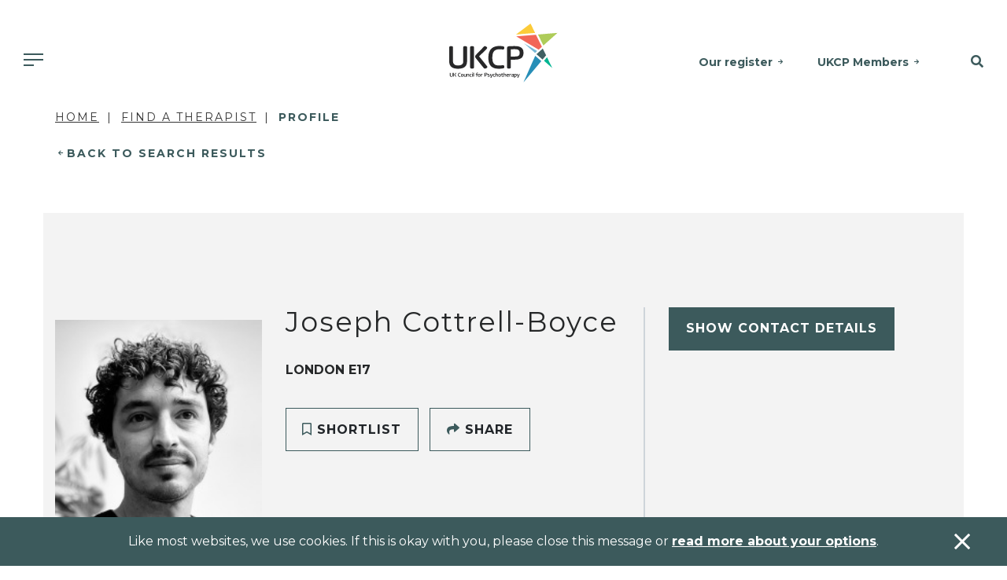

--- FILE ---
content_type: text/html; charset=utf-8
request_url: https://www.psychotherapy.org.uk/therapist/Joseph-Cottrell-Boyce-GxijHQAR
body_size: 12295
content:

<!DOCTYPE html>
<html>
<head>
    <title></title>
    <base href="/">
    <meta charset="utf-8">
    <meta name="viewport" content="width=device-width, initial-scale=1, shrink-to-fit=no">
    <meta name="description" content="">
    <meta name="keywords" content="">
    <meta property="og:title" content="">
    <meta property="og:description" content="">
    <meta property="og:url" content="https://www.psychotherapy.org.uk/find-a-therapist/profile/">


        <meta name="google-site-verification" content="Mo-MbN5XTtKqXStzMNvDRqyjsi7YEWD6pdd1M6EzhVI">


    <link rel="canonical" href="https://www.psychotherapy.org.uk/find-a-therapist/profile/">
    <link rel="icon" href="/assets/img/favicon.ico">

    
        

    <link rel="stylesheet" href="/assets/css/all.min.css" />
    <link rel="stylesheet" href="/assets/css/brands.min.css" />
    <link rel="stylesheet" href="/assets/css/styles.min.css" />
    <script src="/assets/js/vendor.js"></script>
    <script src="/assets/js/app.min.js"></script>

<link rel="stylesheet" href="https://fonts.googleapis.com/css2?family=Montserrat:ital,wght@0,100;0,200;0,300;0,400;0,500;0,600;0,700;0,800;0,900;1,100;1,200;1,300;1,400;1,500;1,600;1,700;1,800;1,900&amp;display=swap">
<link rel="stylesheet" href="https://fonts.googleapis.com/css2?family=Roboto:wght@100;300;400;500;700;900&amp;display=swap" />
    

        <!-- Global site tag (gtag.js) - Google Analytics -->
        <script async src="//www.googletagmanager.com/gtag/js?id=UA-20343789-1"></script>
        <script>
            window.dataLayer = window.dataLayer || [];
            function gtag() { dataLayer.push(arguments); }
            gtag('js', new Date());
            gtag('config', 'UA-20343789-1');
        </script>
        <!-- Global site tag (gtag.js) - Google Ads: 305883956 -->
        <script async src="https://www.googletagmanager.com/gtag/js?id=AW-305883956"></script>
        <script>
            window.dataLayer = window.dataLayer || [];
            function gtag() { dataLayer.push(arguments); }
            gtag('js', new Date());

            gtag('config', 'AW-305883956');
        </script>
        <!-- Google Tag Manager -->
        <script>
            (function (w, d, s, l, i) {
                w[l] = w[l] || []; w[l].push({
                    'gtm.start':
                        new Date().getTime(), event: 'gtm.js'
                }); var f = d.getElementsByTagName(s)[0],
                    j = d.createElement(s), dl = l != 'dataLayer' ? '&l=' + l : ''; j.async = true; j.src =
                        'https://www.googletagmanager.com/gtm.js?id=' + i + dl; f.parentNode.insertBefore(j, f);
            })(window, document, 'script', 'dataLayer', 'GTM-57LXLHH');</script>
        <!-- End Google Tag Manager -->

        <script>
            (function (h, o, t, j, a, r) {
                h.hj = h.hj || function () { (h.hj.q = h.hj.q || []).push(arguments) };
                h._hjSettings = { hjid: 2575114, hjsv: 6 };
                a = o.getElementsByTagName('head')[0];
                r = o.createElement('script'); r.async = 1;
                r.src = t + h._hjSettings.hjid + j + h._hjSettings.hjsv;
                a.appendChild(r);
            })(window, document, 'https://static.hotjar.com/c/hotjar-', '.js?sv=');
        </script>
</head>
<body class="header-padding">
    <!-- Google Tag Manager (noscript) -->
    <noscript>
        <iframe src="https://www.googletagmanager.com/ns.html?id=GTM-57LXLHH"
                height="0" width="0" style="display: none; visibility: hidden"></iframe>
    </noscript>
    <!-- End Google Tag Manager (noscript) -->
    <div id="sb-site">

        
            

<!-- Header -->
<div class="container-fluid fixed-top-up-xl">
    <div class="header-container">
        <div class="header">
            <a href="/" class="logo"><img src="/assets/img/logo.svg" alt="UKCP - UK Council for Psychotherapists" /></a>
            <nav class="shortcuts-nav">
                            <a href="/about-ukcp/our-register/" class="d-none d-md-inline-block">Our register</a>
                            <a href="/ukcp-members/" class="d-none d-md-inline-block">UKCP Members</a>
            </nav>
            <nav class="main-nav">
                <a id="mobile-nav-toggle" class="sb-toggle-right d-md-none"><span class="menu-button"></span></a>
                <div class="nav-item dropdown has-megamenu d-none d-md-block">
                    <a class="nav-link dropdown-toggle" href="#" data-toggle="dropdown"><span class="menu-button"></span></a>
                    <div class="dropdown-menu megamenu bg-secondary" role="menu">
                        <div class="container pl-0 pr-0">
                            <div class="row mt-4 ml-0 mr-0">
                                <div class="col-9 navMenuCta pl-0">
                                    <span class="text-primary">WE’RE HERE TO HELP</span>
                                    <h3 class="mt-2">Find an accredited psychotherapist near you.</h3>
                                </div>
                                <div class="col-3">
                                        <a class="btn btn-primary" href="/find-a-therapist/">Find a therapist</a>
                                </div>
                            </div>
                            <div class="row mt-5 mb-4">
                                        <div class="col-md-2">
                                            <div class="col-megamenu">
                                                <h6 class="title"><a href="/seeking-therapy/">Seeking therapy</a></h6>
                                                <ul class="list-unstyled">
                                                                <li><a href="/seeking-therapy/what-is-psychotherapy/">What is psychotherapy?</a></li>
                                                                <li><a href="/seeking-therapy/how-to-choose-a-psychotherapist/">How to choose a therapist</a></li>
                                                                <li><a href="/seeking-therapy/how-to-access-therapy-in-the-uk/">How to access therapy</a></li>
                                                                <li><a href="/seeking-therapy/types-of-psychotherapy/">Types of psychotherapy</a></li>
                                                                <li><a href="/seeking-therapy/psychotherapy-faqs/">Psychotherapy FAQs</a></li>
                                                                <li><a href="/seeking-therapy/therapy-for-children-and-young-people/">Therapy for children and young people</a></li>
                                                </ul>
                                            </div>
                                        </div>
                                        <div class="col-md-2">
                                            <div class="col-megamenu">
                                                <h6 class="title"><a href="/psychotherapy-training/">Psychotherapy training</a></h6>
                                                <ul class="list-unstyled">
                                                                <li><a href="/psychotherapy-training/train-as-a-psychotherapist/">Train as a psychotherapist</a></li>
                                                                <li><a href="/organisations/">Find a course</a></li>
                                                                <li><a href="/psychotherapy-training/psychotherapy-as-a-career/">Psychotherapy as a career</a></li>
                                                                <li><a href="/psychotherapy-training/psychotherapy-approaches/">Psychotherapy approaches</a></li>
                                                                <li><a href="/psychotherapy-training/how-i-became-a-therapist/">How I became a therapist</a></li>
                                                </ul>
                                            </div>
                                        </div>
                                        <div class="col-md-2">
                                            <div class="col-megamenu">
                                                <h6 class="title"><a href="/join-us/">Join us</a></h6>
                                                <ul class="list-unstyled">
                                                                <li><a href="/join-us/full-clinical-membership/">Full clinical membership</a></li>
                                                                <li><a href="/join-us/trainee-membership/">Trainee membership</a></li>
                                                                <li><a href="/join-us/student-membership/">Student membership</a></li>
                                                                <li><a href="/join-us/ukcp-membership-for-organisations/">UKCP membership for organisations</a></li>
                                                                <li><a href="/join-us/joining-faqs/working-overseas/">Working overseas</a></li>
                                                                <li><a href="/join-us/joining-faqs/">Joining FAQs</a></li>
                                                </ul>
                                            </div>
                                        </div>
                                        <div class="col-md-2">
                                            <div class="col-megamenu">
                                                <h6 class="title"><a href="/policy-and-research/">Policy and research</a></h6>
                                                <ul class="list-unstyled">
                                                                <li><a href="/policy-and-research/public-policy/">Public policy</a></li>
                                                                <li><a href="/policy-and-research/research/">Research at UKCP</a></li>
                                                                <li><a href="/policy-and-research/psychotherapy-and-society/">Psychotherapy and society</a></li>
                                                                <li><a href="/policy-and-research/public-policy/access-to-psychotherapy/">Access to psychotherapy</a></li>
                                                                <li><a href="/policy-and-research/public-policy/our-policy-goals/">Our policy goals</a></li>
                                                </ul>
                                            </div>
                                        </div>
                                        <div class="col-md-2">
                                            <div class="col-megamenu">
                                                <h6 class="title"><a href="/news-and-events/">News and events</a></h6>
                                                <ul class="list-unstyled">
                                                                <li><a href="/news/">News</a></li>
                                                                <li><a href="/podcasts/">Podcasts</a></li>
                                                                <li><a href="/new-psychotherapist/">New Psychotherapist</a></li>
                                                                <li><a href="/events/?site=a0d24000001VW3nAAG">Events</a></li>
                                                                <li><a href="/news-and-events/media-enquiries/">Media enquiries</a></li>
                                                                <li><a href="/news-and-events/equity-diversity-and-inclusion-edi/">Equality, diversity and inclusion</a></li>
                                                </ul>
                                            </div>
                                        </div>
                                        <div class="col-md-2">
                                            <div class="col-megamenu">
                                                <h6 class="title"><a href="/about-ukcp/">About UKCP</a></h6>
                                                <ul class="list-unstyled">
                                                                <li><a href="/about-ukcp/our-aims/">Our aims</a></li>
                                                                <li><a href="/about-ukcp/our-register/">Our register</a></li>
                                                                <li><a href="/about-ukcp/people/">People</a></li>
                                                                <li><a href="/about-ukcp/how-we-are-structured/">How we are structured</a></li>
                                                                <li><a href="/ukcp-members/standards-guidance-and-policies/">Standards, guidance and policies</a></li>
                                                                <li><a href="/ukcp-members/">UKCP members</a></li>
                                                </ul>
                                            </div>
                                        </div>
                            </div>
                        </div>
                    </div> <!-- dropdown-mega-menu.// -->
                </div>
            </nav>
            <nav class="search-nav">
                <a href="#SiteSearch" class="search-toggle" data-toggle="collapse" role="button" aria-expanded="false" aria-controls="SiteSearch"><i class="fas fa-search"></i></a>
            </nav>
        </div>
    </div>
    <div class="search-bar-full bg-primary collapse" id="SiteSearch">
        <form action="/search/">
            <input type="text" class="form-control-plaintext" name="searchTerm" placeholder="Search the site for..." />
        </form>
    </div>
</div>
<!-- Header -->
        

        <div class="container-fluid">
            <div class="row">
                <!--Body-->
                

<div class="container">
    <div class="container">
        <div class="row">
            <div class="col-12">
                    
<nav aria-label="breadcrumb">
    <ol class="breadcrumb">
            <li class="breadcrumb-item"><a href="/">Home</a></li>
            <li class="breadcrumb-item"><a href="/find-a-therapist/">Find a Therapist</a></li>
        <li class="breadcrumb-item active" aria-current="page">Profile</li>
    </ol>
</nav>
            </div>
        </div>
        <div class="row">
            <div class="col-12">
                <a href="javascript:history.back()" class="mini-cta-back">Back to Search Results</a>
            </div>
        </div>
    </div>
<form action="/therapist/Joseph-Cottrell-Boyce-GxijHQAR" class="d-none" id="__AjaxAntiForgeryForm" method="post"><input name="__RequestVerificationToken" type="hidden" value="CfDJ8G2YoZnpg6FInwjVvcIS-yhblHztzIZ_ylmmDyiznUnTv3FSu_NVCxOUeYfqSZXxFbJdD2ozOOMUrHzdYX6gIlWR58SthijMz8oB3Vv8Y-0qOJ8JnRxMbQJ_1g-anzFqaptaahqllVIq1BtBtJZSDmc" /></form>    <div class="container-fluid bg-secondary padding-y-xl therapist-header">
        <div class="row">
            <div class="container">
                <div class="row">
                    <div class="col-12 d-none d-lg-block">
                        <div class="row">
                            <div class="col-3 therapist-photo">
                                    <img src="https://ukcpprodblobstorage.blob.core.windows.net/ukcp-media/therapistProfilePictures/0034H00002GxijHQAR/joseph-cottrell-boyce.jpeg" class="therapist-photo" alt="Joseph Cottrell-Boyce, UKCP Accredited Psychotherapist" />
                            </div>
                            <div class="col-5 therapist-intro">
                                <div class="row justify-content-between">
                                    <div class="col-12">
                                        <h1>Joseph Cottrell-Boyce</h1>
                                            <span class="profile-intro profile-intro-locations">London E17</span>
                                        <br />
                                    </div>
                                    <div class="col-12 align-self-end profile-intro profile-intro-ctas">
                                        <span class="btn btn-secondary js-shortlist-toggle" data-id="8964"><i class="fas fa-bookmark"></i> Shortlist</span>
                                        <a href="mailto:?subject=Joseph Cottrell-Boyce&amp;body=UKCP%20Accredited%20Psychotherapist,%20Joseph Cottrell-Boyce:%20https://www.psychotherapy.org.uk/therapist/Joseph-Cottrell-Boyce-GxijHQAR" class="btn btn-secondary"><i class="fas fa-share"></i> Share</a>
                                    </div>
                                </div>
                            </div>
                            <div class="col-4 therapist-contacts">
                                <div class="row justify-content-between">
                                    <div class="col-12">
                                        <div class="collapse therapist-contacts-details" data-id="8964" ></div>
                                        <div class="profile-intro profile-intro-social-media social-media-icons" aria-label="Social Media Profiles">
                                        </div>
                                    </div>
                                        <div class="col-12 align-self-end">
                                            <a href="mailto:jcboyce@live.co.uk" class="btn btn-primary">Email Therapist</a>
                                        </div>
                                </div>
                            </div>
                        </div>
                    </div>
                    <div class="col-12 d-lg-none">
                        <div class="row">
                            <div class="col-4 therapist-photo">
                                    <img src="https://ukcpprodblobstorage.blob.core.windows.net/ukcp-media/therapistProfilePictures/0034H00002GxijHQAR/joseph-cottrell-boyce.jpeg" class="therapist-photo" alt="Joseph Cottrell-Boyce, UKCP Accredited Psychotherapist" />
                            </div>
                            <div class="col-8 therapist-intro">
                                <div class="row justify-content-between align-center-flex">
                                    <div class="col-12">
                                        <h1>Joseph Cottrell-Boyce</h1>
                                    </div>
                                </div>
                            </div>
                            <div class="col-12">
                                <div class="row justify-content-between">
                                    <div class="col-12 padding-y-md">
                                            <span class="profile-intro profile-intro-locations">London E17</span>
                                    </div>
                                </div>
                            </div>
                            <div class="col-12 therapist-contacts">
                                <div class="row justify-content-between">
                                    <div class="col-12">
                                        <div class="collapse therapist-contacts-details" data-id="8964" ></div>
                                        <div class="profile-intro profile-intro-social-media social-media-icons" aria-label="Social Media Profiles">
                                        </div>
                                    </div>
                                        <div class="col-12 align-self-end">
                                            <a href="mailto:jcboyce@live.co.uk" class="btn btn-primary">Email Therapist</a>
                                        </div>
                                </div>
                            </div>
                            <div class="col-12">
                                <div class="row justify-content-between">
                                    <div class="col-12 padding-t-md align-self-end profile-intro profile-intro-ctas">
                                        <span class="btn btn-secondary js-shortlist-toggle" data-id="8964"><i class="fas fa-bookmark"></i> Shortlist</span>
                                        <a href="mailto:?subject=Joseph Cottrell-Boyce&amp;body=UKCP%20Accredited%20Psychotherapist,%20Joseph Cottrell-Boyce:%20https://www.psychotherapy.org.uk/therapist/Joseph-Cottrell-Boyce-GxijHQAR" class="btn btn-secondary"><i class="fas fa-share"></i> Share</a>
                                    </div>
                                </div>
                            </div>
                        </div>
                    </div>
                </div>
            </div>
        </div>
    </div>
    <!-- Intro header -->
    <!-- Main Body -->
    <div class="container profile-tabs padding-t-md">
        <div class="row">
            <div class="col-12">
                <ul class="nav nav-tabs nav-tabs-brand-blue-10 d-lg-none" role="tablist">
                    <li>
                        <a id="AboutMe_head" class="active" data-toggle="tab" href="#AboutMe" role="tab" aria-controls="AboutMe" aria-selected="true">About Me</a>
                    </li>
                    <li>
                        <a id="Information_head" data-toggle="tab" href="#Information" role="tab" aria-controls="Information" aria-selected="false">Information</a>
                    </li>
                </ul>
            </div>
        </div>
    </div>
    <div class="container-fluid profile-body padding-t-md padding-b-lg">
        <div class="row">
            <div class="container">
                <div class="row tab-content">
                    <!-- Left col -->
                    <div class="col-12 col-lg-8 profile-bio tab-pane active" id="AboutMe" role="tabpanel" aria-labelledby="AboutMe_head">
                            <section>
                                <h2>My Approach</h2>
                                <p>Couple Therapy and Family Therapy: <br><br>I offer couple and family therapy to support people in close relationships to express and explore difficult thoughts and emotions safely, to better understand each other’s perspectives and needs, build on strengths and work together to make useful changes. Part of this is making sense of the patterns and habits that develop in relationships and reflecting on their helpfulness. The emotionally-focused and attachment informed approaches I draw on can help people in close relationships who are struggling with conflict, distress, and poor communication. <br><br>Individual Therapy:<br><br>A systemic perspective can help you make sense of the situation which is bringing you to therapy in the context of your individual circumstances. This means thinking about how your significant relationships as well as your beliefs and values inform how you process emotions and make sense of yourself and the world. Individual therapy can also be a space to reflect on patterns and habits that have developed in your relationships and how these relational patterns impact on you.</p>
                            </section>
                            <section>
                                <h2>About Me</h2>
                                <p>I am an experienced systemic psychotherapist, with a strong track record working within the NHS with both adults and children. <br><br>In my private practice, I work with couples, families, and individuals. I am currently offering remote therapy sessions only, via Zoom.<br><br>I am happy to discuss your specific needs and expectations of therapy via e-mail exchange, in advance of booking a first session.</p>
                            </section>
                            <section>
                                <h2>I work with</h2>
                                <ul>
                                        <li>Children and young people</li>
                                        <li>Companies</li>
                                        <li>Couples</li>
                                        <li>Families</li>
                                        <li>Individuals</li>
                                </ul>
                            </section>
                            <section>
                                <h2>Types of Therapies Offered</h2>
                                <ul>
                                        <li>Family and Systemic Psychotherapist</li>
                                        <li>Family Therapist</li>
                                        <li>Systemic Family and Couple Psychotherapist</li>
                                        <li>Systemic Psychotherapist</li>
                                </ul>
                            </section>
                            <section>
                                <h2>What I can help with</h2>
                                <ul class="tag-list">
                                        <li><span>Addiction</span></li>
                                        <li><span>Adoption</span></li>
                                        <li><span>Anger Management</span></li>
                                        <li><span>Anxiety</span></li>
                                        <li><span>Bereavement</span></li>
                                        <li><span>Bullying</span></li>
                                        <li><span>Couple Issues</span></li>
                                        <li><span>Cultural Issues</span></li>
                                        <li><span>Depression</span></li>
                                        <li><span>Divorce</span></li>
                                        <li><span>Family</span></li>
                                        <li><span>Infertility</span></li>
                                        <li><span>Mental Health Issues</span></li>
                                        <li><span>Online Counselling</span></li>
                                        <li><span>Parents</span></li>
                                        <li><span>Phobias</span></li>
                                        <li><span>Race Issues</span></li>
                                        <li><span>Relationships</span></li>
                                        <li><span>Separation</span></li>
                                        <li><span>Step Families</span></li>
                                        <li><span>Stress</span></li>
                                        <li><span>Trauma</span></li>
                                </ul>
                            </section>
                    </div>
                    <!-- Left col -->
                    <!-- Right col -->
                    <div class="col-12 col-lg-4 profile-practical-information tab-pane" id="Information" role="tabpanel" aria-labelledby="Information_head">
                            <section>
                                <h3>Types of sessions</h3>
                                <ul>
                                        <li>Online Therapy</li>
                                        <li>Telephone Therapy</li>
                                </ul>
                            </section>



    <div class="profile-locations">
        <section>
            <h3>
                London Office
                    <i class="fas fa-star" title="Main Address"></i>
            </h3>
            <address>
<strong>                
                <br />London E17
</strong>            </address>
            <br />
            <a href="https://maps.google.co.uk/?q=%2c&#x2B;London%2c&#x2B;E17" target="_blank" class="mini-cta ">View Map</a>
                <h4 class="mb-0">Cost:</h4>
                <span>
                    My standard fees are <strong class='cost'>&#163;80</strong> per 50 minute individual session and <strong class='cost'>&#163;100</strong> per 50 minute couple or family session.
                </span>
                <h4 class="mb-0 mt-4">Concession:</h4>
                <span>
                    I offer a limited number places at a concessionary rate for those on a low income - please contact me for more details.
                </span>
        </section>
    </div>


    <div class="profile-locations">
        <section>
            <h3>
                London Office
            </h3>
            <address>
                
                <br />London E8
            </address>
            <br />
            <a href="https://maps.google.co.uk/?q=%2c&#x2B;London%2c&#x2B;E8" target="_blank" class="mini-cta mb-0">View Map</a>
        </section>
    </div>


    <div class="profile-locations">
        <section>
            <h3>
                London Office
            </h3>
            <address>
                
                <br />London N4
            </address>
            <br />
            <a href="https://maps.google.co.uk/?q=%2c&#x2B;London%2c&#x2B;N4" target="_blank" class="mini-cta mb-0">View Map</a>
        </section>
    </div>


    <div class="profile-locations">
        <section>
            <h3>
                London Office
            </h3>
            <address>
                
                <br />London N7
            </address>
            <br />
            <a href="https://maps.google.co.uk/?q=%2c&#x2B;London%2c&#x2B;N7" target="_blank" class="mini-cta mb-0">View Map</a>
        </section>
    </div>


    <div class="profile-locations">
        <section>
            <h3>
                London Office
            </h3>
            <address>
                
                <br />London N1
            </address>
            <br />
            <a href="https://maps.google.co.uk/?q=%2c&#x2B;London%2c&#x2B;N1" target="_blank" class="mini-cta mb-0">View Map</a>
        </section>
    </div>


    <div class="profile-locations">
        <section>
            <h3>
                London Office
            </h3>
            <address>
                
                <br />London SW2
            </address>
            <br />
            <a href="https://maps.google.co.uk/?q=%2c&#x2B;London%2c&#x2B;SW2" target="_blank" class="mini-cta mb-0">View Map</a>
        </section>
    </div>


    <div class="profile-locations">
        <section>
            <h3>
                London Office
            </h3>
            <address>
                
                <br />London W1G 9QD
                    <br />
United Kingdom            </address>
            <br />
            <a href="https://maps.google.co.uk/?q=%2c&#x2B;London%2c&#x2B;W1G&#x2B;9QD" target="_blank" class="mini-cta mb-0">View Map</a>
        </section>
    </div>


    <div class="profile-locations">
        <section>
            <h3>
                 Office
            </h3>
            <address>
                
                <br /> SW10
            </address>
            <br />
            <a href="https://maps.google.co.uk/?q=%2c&#x2B;%2c&#x2B;SW10" target="_blank" class="mini-cta mb-0">View Map</a>
        </section>
    </div>


    <div class="profile-locations">
        <section>
            <h3>
                 Office
            </h3>
            <address>
                
                <br /> E5 8EQ
            </address>
            <br />
            <a href="https://maps.google.co.uk/?q=%2c&#x2B;%2c&#x2B;E5&#x2B;8EQ" target="_blank" class="mini-cta mb-0">View Map</a>
        </section>
    </div>


    <div class="profile-locations">
        <section>
            <h3>
                 Office
            </h3>
            <address>
                
                <br /> E1
            </address>
            <br />
            <a href="https://maps.google.co.uk/?q=%2c&#x2B;%2c&#x2B;E1" target="_blank" class="mini-cta mb-0">View Map</a>
        </section>
    </div>

                            <section>
                                <h2>UKCP College</h2>
                                <ul>
                                        <li>College of Family Couple and Systemic Psychotherapy (CFCSP)</li>
                                </ul>
                            </section>
                            <section>
                                <h2>Working with Children</h2>
                                <span>For more information about therapy for children and young people, <a href="/psychotherapy-training/working-with-children-and-young-people/" target="_blank">visit our info page</a>.</span>
                            </section>
                    </div>
                    <!-- Right col -->
                </div>
            </div>
        </div>
    </div>
    <div class="container-fluid bg-secondary padding-y-xl">
        <div class="row">
            <div class="container">
                <div class="row">
                    <div class="col-12 col-xl-10">
                        <div class="row">
                            
<div class="col-12 author-profile">
    <div class="row align-items-center align-items-lg-stretch">
        <div class="col-3 col-lg-2 therapist-photo">
                <img src="https://ukcpprodblobstorage.blob.core.windows.net/ukcp-media/therapistProfilePictures/0034H00002GxijHQAR/joseph-cottrell-boyce.jpeg" class="object-fit-cover" alt="Joseph Cottrell-Boyce" />
        </div>
        <div class="col-9 col-lg-6 therapist-intro">
            <h4>Joseph Cottrell-Boyce</h4>
                <span class="profile-intro profile-intro-locations">London E17</span>
        </div>
        <div class="col-12 col-lg-4 therapist-contacts py-4 py-lg-0">
            <div class="collapse therapist-contacts-details" data-id="8964" data-email="true" data-nodata='true'></div>
            <div class="profile-intro profile-intro-social-media social-media-icons" aria-label="Social Media Profiles">
            </div>
        </div>
    </div>
</div>
                        </div>
                    </div>
                    <div class="col-12 col-xl-2">
                        <a href="mailto:?subject=Joseph Cottrell-Boyce&amp;body=UKCP%20Accredited%20Psychotherapist,%20Joseph Cottrell-Boyce:%20https://www.psychotherapy.org.uk/therapist/Joseph-Cottrell-Boyce-GxijHQAR" class="btn btn-secondary"><i class="fas fa-share"></i> Share</a>
                    </div>
                </div>
            </div>
        </div>
    </div>

    <!-- Shortlisted results preview -->
    <div class="container-fluid padding-y-xl">
        <div class="row">
            <div class="container">
                <div class="row">
                    <div class="col-12 col-xl-4 padding-y-sm">
                        <h2>
                            <span class="sub">Bookmarks</span>
                            My Shortlist
                        </h2>
                            <a href="/my-shortlist/" class="btn btn-secondary">All shortlisted profiles</a>
                    </div>
                    <div class="col-12 col-xl-8">
                        
<form class="w-100" id="ShortlistRetrievalForm" data-ajax="true" data-ajax-method="POST" data-ajax-begin="sitewide.triggerPartialLoader('#shortlist-results-loading', true)" data-ajax-complete="sitewide.triggerPartialLoader('#shortlist-results-loading', false)" data-ajax-update="#shortlist-results-target" action="/umbraco/surface/shortlistsurface/Retrieve" method="post">
    <div class="row">
        <div class="col-12">
            <div id="shortlist-results-target"></div>
            <div class="partial-loading" id="shortlist-results-loading">
                <img src="assets/img/loading.gif" />
            </div>
        </div>
    </div>
<input name="__RequestVerificationToken" type="hidden" value="CfDJ8G2YoZnpg6FInwjVvcIS-yhblHztzIZ_ylmmDyiznUnTv3FSu_NVCxOUeYfqSZXxFbJdD2ozOOMUrHzdYX6gIlWR58SthijMz8oB3Vv8Y-0qOJ8JnRxMbQJ_1g-anzFqaptaahqllVIq1BtBtJZSDmc" /></form>
<script>
    $(function () {
        setTimeout(function () {
            shortlisthelper.refreshShortlistContainer();
        }, 200);
    });
</script>
                    </div>
                </div>
            </div>
        </div>
    </div>
</div>

            </div>
        </div>
            
                
<div class="container-fluid bg-primary padding-y-sm fat-banner">
    <div class="row">
        <div class="container">
            <div class="row">
                <div class="col-12 col-md-8 align-center-flex">
                    <h2 class="h4 mb-3 mb-md-0">Find a therapist near you</h2>
                </div>
                <div class="col-12 col-md-4 text-center">
                    <a href="/find-a-therapist/" class="btn btn-primary">Search</a>
                </div>
            </div>
        </div>
    </div>
</div>
            

        
            

<!-- Footer -->
<div class="container-fluid footer padding-y-xl">
    <div class="row">
        <div class="container">
            <div class="row">
                <div class="col-12 col-md-3 footer-logo">
                    <span>
                        <img src="/assets/img/logo.svg" alt="The UK Council for Psychotherapy" />
                    </span>
                </div>
                <div class="col-12 col-md-3">
                    <h2>Contact us</h2>
                    <address>
                        <p>UK Council for Psychotherapy<br>York House, 221 Pentonville Road,<br>London N1 9UZ</p>
<div style="display: none;"></div>
<div style="display: none;"></div>
<div style="display: none;"></div>
<div style="display: none;"></div>
<div style="display: none;"></div>
<div style="display: none;"></div>
<div style="display: none;"></div>
<div style="display: none;"></div>
<div style="display: none;"></div>
                        <a href="tel:02070149955">020 7014 9955</a><br />
                        <a href="mailto:"></a>
                    </address>
                </div>
                <div class="col-12 col-md-3">
                    <h2>Links</h2>
                    <nav>
                                    <a href="/about-ukcp/">About UKCP</a>
                                    <a href="/contact-us/">Contact us</a>
                                    <a href="/news-and-events/media-enquiries/">Media enquiries</a>
                                    <a href="/about-ukcp/people/work-for-ukcp/">Work for UKCP</a>
                    </nav>
                </div>
                <div class="col-12 col-md-3">
                    <h2>Connect with us</h2>
                    <nav class="social-media-icons">
                            <a href="https://www.facebook.com/UKCouncilForPsychotherapy" target="_blank" aria-label="Facebook">
                                <img src="/assets/img/icon-social-facebook.svg" />
                            </a>
                            <a href="https://www.instagram.com/psychotherapiesuk/" target="_blank" aria-label="Instagram">
                                <img src="/assets/img/icon-social-instagram.svg" />
                            </a>
                            <a href="https://www.linkedin.com/company/ukcp/" target="_blank" aria-label="LinkedIn">
                                <img src="/assets/img/icon-social-linkedin.svg" />
                            </a>
                            <a href="https://x.com/UKCP_Updates" target="_blank" aria-label="Twitter">
                                <img src="/assets/img/icon-social-twitter.svg" />
                            </a>
                    </nav>
                </div>
            </div>
            <div class="row">
                <div class="container small-print">
                    <div class="row">
                        <div class="col">
                            <p><a href="/privacy/" title="Privacy" data-anchor="#">Privacy</a> | <a href="/accessibility/" title="Accessibility" data-anchor="#">Accessibility</a> | <a href="/sitemap-html/" title="Sitemap">Sitemap</a> | © 2025 UK Council for Psychotherapy. All rights reserved | Registered charity no. 1058545 | Company no. 3258939 - Registered in England&nbsp;</p>
<div style="display: none;"></div>
<div style="display: none;"></div>
<div style="display: none;"></div>
<div style="display: none;"></div>
<div style="display: none;"></div>
<div style="display: none;"></div>
<div style="display: none;"></div>
<div style="display: none;"></div>
<div style="display: none;"></div>
                        </div>
                    </div>
                </div>
            </div>
        </div>
    </div>
</div>
<!-- Footer -->
        

        

        <!--Cookie Policy-->
            
<div id="CookiePolicyBanner" class="fixed-bottom alert alert-dismissible alert-sitewide-dismissible bg-primary fade" role="alert">
    <div class="container">
        <div class="row">
            <div class="col-12 text-center">
                <p>Like most websites, we use cookies. If this is okay with you, please close this message or <a href="/privacy/" title="Privacy">read more about your options</a>.</p>
<div style="display: none;"></div>
<div style="display: none;"></div>
<div style="display: none;"></div>
<div style="display: none;"></div>
<div style="display: none;"></div>
<div style="display: none;"></div>
<div style="display: none;"></div>
<div style="display: none;"></div>
<div style="display: none;"></div>
            </div>
        </div>
    </div>
    <button id="CookiePolicyBannerAcceptanceTrigger" class="alert-close-stayright" type="button" data-dismiss="alert" aria-label="Accept & close"></button>
</div>
    </div>
    <!-- Mobile Navigation -->
    
        

    <div class="sb-slidebar sb-right sb-style-push">
        <!-- right Slidebar content. -->
        <div class="sb-container">
            <div class="col-12 slidebar-header">
                <div class="row">
                    <div class="col-8">
                        <a href="/" class="logo"><img src="assets/img/logo.svg" alt="UKCP - UK Council for Psychotherapists" /></a>
                    </div>
                    <div class="col-4 slidebar-close">
                        <a href="#" class="sb-toggle-right"><span><i class="fal fa-times"></i></span></a>
                    </div>
                </div>
            </div>

            <div class="col-12 slidebar-body">
                <div class="slidebar-body-item">
                        <a class="btn btn-primary btn-sm w-100" href="/find-a-therapist/">Find a therapist</a>
                </div>
                            <div class="list-group panel">
                                <a href="#MN_Seekingtherapy" class="list-group-item" data-toggle="collapse" aria-expanded="false" aria-controls="MN_Seekingtherapy">Seeking therapy</a>
                                <div class="subNav collapse" id="MN_Seekingtherapy" aria-expanded="false" style="height:0px;">
                                    <a href="/seeking-therapy/" class="list-group-item list-group-item-success">Seeking therapy</a>
                                            <a href="/seeking-therapy/what-is-psychotherapy/" class="list-group-item list-group-item-success">What is psychotherapy?</a>
                                            <a href="/seeking-therapy/how-to-choose-a-psychotherapist/" class="list-group-item list-group-item-success">How to choose a therapist</a>
                                            <a href="/seeking-therapy/how-to-access-therapy-in-the-uk/" class="list-group-item list-group-item-success">How to access therapy</a>
                                            <a href="/seeking-therapy/types-of-psychotherapy/" class="list-group-item list-group-item-success">Types of psychotherapy</a>
                                            <a href="/seeking-therapy/psychotherapy-faqs/" class="list-group-item list-group-item-success">Psychotherapy FAQs</a>
                                            <a href="/seeking-therapy/therapy-for-children-and-young-people/" class="list-group-item list-group-item-success">Therapy for children and young people</a>
                                </div>
                            </div>
                            <div class="list-group panel">
                                <a href="#MN_Psychotherapytraining" class="list-group-item" data-toggle="collapse" aria-expanded="false" aria-controls="MN_Psychotherapytraining">Psychotherapy training</a>
                                <div class="subNav collapse" id="MN_Psychotherapytraining" aria-expanded="false" style="height:0px;">
                                    <a href="/psychotherapy-training/" class="list-group-item list-group-item-success">Psychotherapy training</a>
                                            <a href="/psychotherapy-training/train-as-a-psychotherapist/" class="list-group-item list-group-item-success">Train as a psychotherapist</a>
                                            <a href="/organisations/" class="list-group-item list-group-item-success">Find a course</a>
                                            <a href="/psychotherapy-training/psychotherapy-as-a-career/" class="list-group-item list-group-item-success">Psychotherapy as a career</a>
                                            <a href="/psychotherapy-training/psychotherapy-approaches/" class="list-group-item list-group-item-success">Psychotherapy approaches</a>
                                            <a href="/psychotherapy-training/how-i-became-a-therapist/" class="list-group-item list-group-item-success">How I became a therapist</a>
                                </div>
                            </div>
                            <div class="list-group panel">
                                <a href="#MN_Joinus" class="list-group-item" data-toggle="collapse" aria-expanded="false" aria-controls="MN_Joinus">Join us</a>
                                <div class="subNav collapse" id="MN_Joinus" aria-expanded="false" style="height:0px;">
                                    <a href="/join-us/" class="list-group-item list-group-item-success">Join us</a>
                                            <a href="/join-us/full-clinical-membership/" class="list-group-item list-group-item-success">Full clinical membership</a>
                                            <a href="/join-us/trainee-membership/" class="list-group-item list-group-item-success">Trainee membership</a>
                                            <a href="/join-us/student-membership/" class="list-group-item list-group-item-success">Student membership</a>
                                            <a href="/join-us/ukcp-membership-for-organisations/" class="list-group-item list-group-item-success">UKCP membership for organisations</a>
                                            <a href="/join-us/joining-faqs/working-overseas/" class="list-group-item list-group-item-success">Working overseas</a>
                                            <a href="/join-us/joining-faqs/" class="list-group-item list-group-item-success">Joining FAQs</a>
                                </div>
                            </div>
                            <div class="list-group panel">
                                <a href="#MN_Policyandresearch" class="list-group-item" data-toggle="collapse" aria-expanded="false" aria-controls="MN_Policyandresearch">Policy and research</a>
                                <div class="subNav collapse" id="MN_Policyandresearch" aria-expanded="false" style="height:0px;">
                                    <a href="/policy-and-research/" class="list-group-item list-group-item-success">Policy and research</a>
                                            <a href="/policy-and-research/public-policy/" class="list-group-item list-group-item-success">Public policy</a>
                                            <a href="/policy-and-research/research/" class="list-group-item list-group-item-success">Research at UKCP</a>
                                            <a href="/policy-and-research/psychotherapy-and-society/" class="list-group-item list-group-item-success">Psychotherapy and society</a>
                                            <a href="/policy-and-research/public-policy/access-to-psychotherapy/" class="list-group-item list-group-item-success">Access to psychotherapy</a>
                                            <a href="/policy-and-research/public-policy/our-policy-goals/" class="list-group-item list-group-item-success">Our policy goals</a>
                                </div>
                            </div>
                            <div class="list-group panel">
                                <a href="#MN_Newsandevents" class="list-group-item" data-toggle="collapse" aria-expanded="false" aria-controls="MN_Newsandevents">News and events</a>
                                <div class="subNav collapse" id="MN_Newsandevents" aria-expanded="false" style="height:0px;">
                                    <a href="/news-and-events/" class="list-group-item list-group-item-success">News and events</a>
                                            <a href="/news/" class="list-group-item list-group-item-success">News</a>
                                            <a href="/podcasts/" class="list-group-item list-group-item-success">Podcasts</a>
                                            <a href="/new-psychotherapist/" class="list-group-item list-group-item-success">New Psychotherapist</a>
                                            <a href="/events/?site=a0d24000001VW3nAAG" class="list-group-item list-group-item-success">Events</a>
                                            <a href="/news-and-events/media-enquiries/" class="list-group-item list-group-item-success">Media enquiries</a>
                                            <a href="/news-and-events/equity-diversity-and-inclusion-edi/" class="list-group-item list-group-item-success">Equality, diversity and inclusion</a>
                                </div>
                            </div>
                            <div class="list-group panel">
                                <a href="#MN_AboutUKCP" class="list-group-item" data-toggle="collapse" aria-expanded="false" aria-controls="MN_AboutUKCP">About UKCP</a>
                                <div class="subNav collapse" id="MN_AboutUKCP" aria-expanded="false" style="height:0px;">
                                    <a href="/about-ukcp/" class="list-group-item list-group-item-success">About UKCP</a>
                                            <a href="/about-ukcp/our-aims/" class="list-group-item list-group-item-success">Our aims</a>
                                            <a href="/about-ukcp/our-register/" class="list-group-item list-group-item-success">Our register</a>
                                            <a href="/about-ukcp/people/" class="list-group-item list-group-item-success">People</a>
                                            <a href="/about-ukcp/how-we-are-structured/" class="list-group-item list-group-item-success">How we are structured</a>
                                            <a href="/ukcp-members/standards-guidance-and-policies/" class="list-group-item list-group-item-success">Standards, guidance and policies</a>
                                            <a href="/ukcp-members/" class="list-group-item list-group-item-success">UKCP members</a>
                                </div>
                            </div>
            </div>
            <div class="col-12 slidebar-footer">
                            <a href="/about-ukcp/our-register/" class="btn btn-secondary btn-sm btn-block">Our register</a>
                            <a href="/ukcp-members/" class="btn btn-secondary btn-sm btn-block">UKCP Members</a>
            </div>
        </div>
    </div>

    
    <!--Additional Scripts-->
    
    <script>
        $(function () {
            //caches a jQuery object containing the header element
            var header = $("body");
            $(window).scroll(function () {
                var scroll = $(window).scrollTop();

                if (scroll >= 100) {
                    header.removeClass('top').addClass("scrolling");
                } else {
                    header.removeClass("scrolling").addClass('top');
                }
            });
        });
    </script>

        <!-- Facebook Pixel Code -->
        <script>
            !function (f, b, e, v, n, t, s) {
                if (f.fbq) return;
                n = f.fbq = function () { n.callMethod ? n.callMethod.apply(n, arguments) : n.queue.push(arguments) };
                if (!f._fbq) f._fbq = n;
                n.push = n;
                n.loaded = !0;
                n.version = '2.0';
                n.queue = [];
                t = b.createElement(e);
                t.async = !0;
                t.src = v;
                s = b.getElementsByTagName(e)[0];
                s.parentNode.insertBefore(t, s)
            }(window,
                document,
                'script',
                'https://connect.facebook.net/en_US/fbevents.js');
            fbq('init', '317487233456567');
            fbq('track', 'PageView');
        </script>
        <noscript>
            <img height="1" width="1" style="display: none"
                 src="https://www.facebook.com/tr?id=317487233456567&ev=PageView&noscript=1" />
        </noscript>
        <!-- End Facebook Pixel Code -->
</body>
</html>